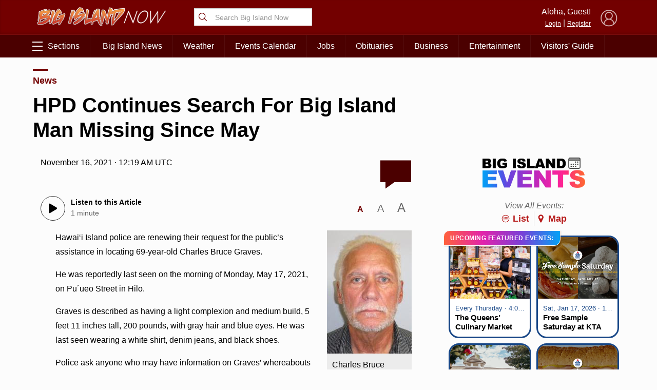

--- FILE ---
content_type: text/html; charset=UTF-8
request_url: https://bigislandnow.com/wp-admin/admin-ajax.php
body_size: -168
content:
{"count":"0","postid":"295706"}

--- FILE ---
content_type: text/html; charset=utf-8
request_url: https://www.google.com/recaptcha/api2/aframe
body_size: 268
content:
<!DOCTYPE HTML><html><head><meta http-equiv="content-type" content="text/html; charset=UTF-8"></head><body><script nonce="w_YMqXTFuFAvTYfEL7xgFQ">/** Anti-fraud and anti-abuse applications only. See google.com/recaptcha */ try{var clients={'sodar':'https://pagead2.googlesyndication.com/pagead/sodar?'};window.addEventListener("message",function(a){try{if(a.source===window.parent){var b=JSON.parse(a.data);var c=clients[b['id']];if(c){var d=document.createElement('img');d.src=c+b['params']+'&rc='+(localStorage.getItem("rc::a")?sessionStorage.getItem("rc::b"):"");window.document.body.appendChild(d);sessionStorage.setItem("rc::e",parseInt(sessionStorage.getItem("rc::e")||0)+1);localStorage.setItem("rc::h",'1768406313100');}}}catch(b){}});window.parent.postMessage("_grecaptcha_ready", "*");}catch(b){}</script></body></html>